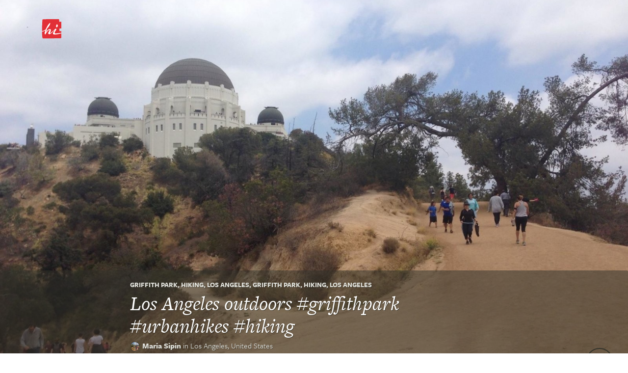

--- FILE ---
content_type: text/html
request_url: https://hitotoki.org/moments/wl4totdv
body_size: 20702
content:
  <!DOCTYPE html>
<html>
    <head>
          <meta content="text/html; charset=utf-8" http-equiv="Content-Type" />
  <meta content="en-us" http-equiv="Content-Language" />

      <script type="text/javascript">var _sf_startpt=(new Date()).getTime()</script>
  
      <meta content='width=device-width, initial-scale=1.0, maximum-scale=1.0, user-scalable=no, minimal-ui' name='viewport'>
  
    <head prefix="og: http://ogp.me/ns# fb: http://ogp.me/ns/fb# narrativemapping: http://ogp.me/ns/fb/hitotoki#">
  <meta property="fb:app_id" content="475799045785748" />
  <meta property="fb:admins" content="623382" />
  <meta property="og:type" content="narrativemapping:moment" />
  <meta property="og:url" content="https://hitotoki.org/moments/wl4totdv" />
  <meta property="og:title" content="Los Angeles outdoors #griffithpark #urbanhikes #hiking" />
  <meta name="author" content="Maria Sipin" />
  <meta property="place:location:latitude"  content="34.117494151028" />
  <meta property="place:location:longitude" content="-118.29897352505" />
  <meta property="narrativemapping:city" content="Los Angeles" />
  <meta property="narrativemapping:country" content="United States" />
  <meta property="narrativemapping:text" content="Los Angeles outdoors #griffithpark #urbanhikes #hiking" />
      <meta property="og:description" content="A moment by Maria Sipin in Los Angeles, United States" />
    <meta property="narrativemapping:story" content="A moment by Maria Sipin in Los Angeles, United States" />
        <meta property="og:image" content="https://hitotoki.org/i.hitotoki.org/media/images/large/55622abe7480b4f77f8b462d.jpg" />
    <meta property="narrativemapping:photo:url" content="https://hitotoki.org/i.hitotoki.org/media/images/large/55622abe7480b4f77f8b462d.jpg" />
    <!-- Twitter -->
  <meta name="twitter:domain" content="hi.co">
      <meta name="twitter:card" content="summary_large_image">
    <meta name="twitter:image" content="https://hitotoki.org/i.hitotoki.org/media/images/large/55622abe7480b4f77f8b462d.jpg">
    <meta name="twitter:site" content="@sayhi">
  <meta name="twitter:title" content="Los Angeles outdoors #griffithpark #urbanhikes #hiking">
      <meta name="twitter:description" content="A moment by Maria Sipin in Los Angeles, United States">
  
  <link rel="apple-touch-icon" href="../bundles/hitomain/images/apple-touch-icon-57x57-v=1475304932.png" />
  <link rel="apple-touch-icon" sizes="72x72" href="../bundles/hitomain/images/apple-touch-icon-72x72-v=1475304932.png" />
  <link rel="apple-touch-icon" sizes="114x114" href="../bundles/hitomain/images/apple-touch-icon-114x114-v=1475304932.png" />
  <link rel="icon" type="image/x-icon" href="../bundles/hitomain/images/favicon-v=1475304932.png" />

  <title>Los Angeles outdoors #griffithpark #urbanhikes #hiking – Los Angeles, United States — A Hi Moment </title>
              <link rel="stylesheet" href="../css/3719091-v=1475304932.css" />
      
  <link rel="stylesheet" href="../bundles/hitomain/js/fancybox/jquery.fancybox.css" />

  
  <script src="http://cdn.ravenjs.com/1.1.11/jquery,native/raven.min.js"></script>
  <script>
      var options = {
          whitelistUrls: [
              /hi\.co/, /i\.hi\.co/, /sayhi\.co/, /sayhi\.dev/
          ]
      };
      
  </script>

  <link rel="stylesheet" href="https://use.typekit.net/mkp3ksc.css">
  <script type="text/javascript">try{Typekit.load();}catch(e){}</script>
    <script type="text/javascript">
    window._gaq = {
      push: function(){},
      _createAsyncTracker: function(){},
      _getAsyncTracker: function(){}
    }
  </script>
      </head>
    <body class="      landscape-moment fullbleed
  " data-route="">
        <div class="off-canvas-wrap">
  <div class="inner-wrap">
          <aside class="left-off-canvas-menu">
      <nav>
        <ul>
                  <li><a href="#" onclick='$(".exit-off-canvas").click();return false;' rel="auth" class="auth_delay">Sign In / Sign Up</a></li>
                </ul>
                <ul>
          <li><a href="/">Home</a></li>
          <li><a href="../editors_picks.html">Editors' picks</a></li>
          <li><a href="../extended.html">All the stories</a></li>
        </ul>
        <ul>
          <li><a href="../login.html">Welcome committee</a></li>
          <li><a href="../about.html">About Hi</a></li>
          <li><a href="mailto:feedback@hi.co">feedback@hi.co</a></li>
                  </ul>
      </nav>
      <h3>Capture. Write. Publish.</h3>
      <h3>1,994,637 words<br /> 3,431 cities</h3>
    </aside>
    <a class="exit-off-canvas"></a>




      <div class="container header-container-mobile">
        <div class="row">
          <header>
            <div class="large-6 medium-7 small-6 columns logo">
              <h1>                <a class="left-off-canvas-toggle asleep" href="#">
                  <svg alt="Home" version="1.1" id="Layer_3" xmlns="http://www.w3.org/2000/svg" xmlns:xlink="http://www.w3.org/1999/xlink" x="0px" y="0px"
                     width="40px" height="40px" viewBox="0 0 43 43" enable-background="new 0 0 43 43" xml:space="preserve">
                  <g>
                    <path class="background" fill="#FF0000" d="M1.769,0.671c-0.686,0.7-1.771,34.654-0.128,39.926c0.584,1.878,1.245,1.719,1.964,1.725
      c0.72,0.005,36.007-0.368,37.469-0.44c1.555-0.076,2.321-1.021,2.516-3.294c0.097-1.134-0.069-12.161-0.204-12.325
      c-0.134-0.166-2.698,0.159-3.418,0.243c-0.721,0.084-1.16-1.179-1.155-1.807c0.005-0.63-0.164-2.071-0.159-2.699
      c0.005-0.63,0.439-1.437,1.16-1.512c0.701-0.075,3.707,0.16,3.883-0.13c0.176-0.292,0.013-12.528,0.02-13.427
      c0.007-0.899-0.799-1.355-1.608-1.361c-0.81-0.006-2.251,0.432-2.251,0.432s-1.438-0.011-1.429-1.27
      c0.01-1.258-0.329-3.959-0.329-3.959s-0.175-0.721-0.984-0.727C36.305,0.039,2.661-0.239,1.769,0.671z"/>
    <path class="foreground" fill="#FFFFFF" d="M16.926,33.116c-1.678-0.013-3.272-1.749-2.785-2.764c0.444-0.928,4.122-6.668,2.953-6.677
      c-4.23-0.033-8.743,9.599-9.014,9.777c-0.271,0.177-1.662-0.238-1.478-0.822c0.391-1.236-0.347-1.576-0.347-1.576
      c0.007-0.898,2.076-6.817,2.076-6.817c-1.495,1.518-5.697,3.081-7.657,3.186c-1.395,0.074-0.191-1.155-0.191-1.155
      s3.876-0.038,8.312-3.87c0,0,5.074-11.613,9.281-14.092c1.254-0.739,0.779,3.918-3.125,8.743c-0.51,0.631-1.816,2.234-3.084,3.483
      l-2.399,7.985c0,0,3.709-6.807,8.685-6.767c3.147,0.023,1.396,5.585,0.299,7.825c-1.097,2.239,0.665,1.023,1.345,0.55
      c2.486-1.735,9.823-8.602,10.095-8.96c0.272-0.357,2.116-0.298,2.378,0.604c0.263,0.901-3.917,6.534-3.927,7.838
      c-0.011,1.304,0.929,1.896,2.143,1.905c1.214,0.009,12.603-1.605,13.149-1.652c0.473-0.042,0.541,0.917,0,1.081
      c-0.688,0.21-10.379,2.84-15.415,2.802c-1.349-0.011-3.683-0.568-3.67-2.231c0.008-1.08,3.516-6.919,3.472-7.078
      c-0.043-0.157-0.133-0.169-0.291-0.113C27.574,24.375,19.488,33.136,16.926,33.116z"/>
    <path class="foreground" fill="#FFFFFF" d="M31.606,14.524c0.012-1.482,1.284-3.227,1.914-3.222s1.82,1.408,1.863,3.252
      c0.034,1.438-1.87,3.447-2.454,3.354c-0.583-0.095-1.26,0.125-1.337-1.539C31.516,14.704,31.606,14.524,31.606,14.524z"/>
                  </g>
                  </svg>
                </a>
              </h1>
                          </div>
                          <div class="large-6 medium-7 small-6 columns show-for-small-only" style="
                position: relative;
                width: auto;
                top: -18px;
                float: right;
                padding: 0;
                margin: 0;
                height: 0px;
                ">
                <a href="../login.html" class="button shock" style="font-size: 1.4em;display: inline;float: right;font-size: 1.4em; display: inline; float: right; margin-right: 15px; margin-top: 25px;">Join</a>
              </div>
                        <div class="large-6 medium-5 hide-for-small columns sketchme">
              <nav>
              <ul>
                                <li class="login_action asleep">
                  <a href="#" rel="auth" class="button shock" style="font-size: 1.8em;">Join</a>
                </li>
                              </ul>
              </nav>
            </div>
          </header>
        </div>
      </div>

  
  <div id="alertsContainer">
    <div class="container alerts">
      <div class="row">
                  </div>
  </div>
    </div>

  
    <div id="landscape_moment" class="photo_moment">
    <div class="head_wrap">
      <div class="rip_mob">
        <img src="../bundles/hitomain/images/horiz_fill_trans-v=1475304932.png" />
      </div>
      <a data-href="/i.hitotoki.org/media/images/cover/55622abe7480b4f77f8b462d.jpg" class="fancybox"  data-iwidth="1706" data-iheight="1280"><div class="desktop_image fadein fadein-half" style="background-image: url('/i.hitotoki.org/media/images/cover/55622abe7480b4f77f8b462d.jpg');"></div></a>
            <div class="container">
          <div class="moment_head">
  <img src="../bundles/hitomain/images/horiz_fill_trans.png" class="rip" />
  <div class="row">
    <div class="large-8 large-offset-2 medium-8 medium-offset-2 columns fadein fadein-delay-quarter fadein-half">
              
            <h2 class="topic_list">
      <div class="topic_list_wrap" style="display: inline-block;">
      <a href="../topics/griffith-park.html" class="topic_name">Griffith Park</a>, <a href="../topics/hiking.html" class="topic_name">Hiking</a>, <a href="../topics/los-angeles.html" class="topic_name">Los Angeles</a>, <a href="../topics/griffith-park.html" class="topic_name">Griffith Park</a>, <a href="../topics/hiking.html" class="topic_name">Hiking</a>, <a href="../topics/los-angeles.html" class="topic_name">Los Angeles</a>      </div>
          </h2>
    


    <h1 class="moment_text tiny">Los Angeles outdoors #griffithpark #urbanhikes #hiking</h1>

    <div class="header_profile">
      <a href="../people/ahealthydesign.html">
      <img class="avatar" width="20" src="/i.hitotoki.org/media/images/tiny/530b2afdc19cc247718b9257.jpg">
      </a>
      <div class="name">
        <a href="../people/ahealthydesign.html" class="username inline"><strong>Maria Sipin</strong></a> in <a href="../places/united_states/los_angeles.html" class="place-link inline">Los Angeles,&nbsp;<span>United States</span></a>       </div>
    </div>

    <h3 class="moment_date"
        data-month = "5"
        data-day   = "24"
        data-year  = "2015"
        data-hour  = "12"
        data-min   = "47"
        data-ampm  = "pm"
        data-gmt   = "+0000"
        data-stamp = "1432471630"
        data-iso   = "Sun, 24 May 2015 12:47:10 +0000"
    >May 24th, 2015, 12pm</h3>

    
              <h4>It was 20°C with overcast. The wind was calm.</h4>
            </div>
  </div>
</div>
      </div>

            <div class="map_icon" data-map="https://maps.google.com/maps/api/staticmap?center=34.142494151028%2C-118.29897352505&zoom=11&maptype=roadmap&format=png&size=300x300&scale=2&style=element:labels.text.fill%7Ccolor:0x6e6f62&style=feature:water%7Celement:geometry.fill%7Ccolor:0x61dbee&style=feature:landscape%7Celement:geometry.fill%7Ccolor:0xf7f6f0&style=feature:administrative.locality%7Celement:labels.text.fill%7Ccolor:0x6e6f62&style=feature:road%7Celement:geometry%7Cvisibility:simplified&style=feature:road%7Celement:geometry%7Ccolor:0xffffff&style=feature:road%7Celement:labels.text.stroke%7Ccolor:0xffffff&style=feature:road%7Celement:labels.icon%7Csaturation:-88%7Chue:0xaaff00%7Cgamma:1.42&style=feature:road%7Celement:labels.text.fill%7Ccolor:0xabaaa7&style=feature:poi.park%7Celement:geometry%7Cvisibility:simplified%7Ccolor:0xa6e3c8&style=feature:poi.school%7Celement:geometry.fill%7Cvisibility:off%7Ccolor:0xffa5a4&style=feature:poi.medical%7Celement:geometry.fill%7Ccolor:0xdddfd3%7Cvisibility:on%7Cgamma:1.31&style=feature:poi.place_of_worship%7Celement:labels.icon%7Cgamma:1.45&style=feature:poi.park%7Celement:labels.icon%7Cgamma:1.28&style=feature:poi.business%7Celement:geometry.fill%7Ccolor:0xdddfd3%7Cgamma:1.31&sensor=false"></div>
      <div class="map_icon_close">
        <svg version="1.1" xmlns="http://www.w3.org/2000/svg" xmlns:xlink="http://www.w3.org/1999/xlink" x="0px" y="0px" width="31px"
           height="31px" viewBox="0 0 31 31" enable-background="new 0 0 31 31" xml:space="preserve">
        <g id="Default" display="none">
          <circle display="inline" fill="#E9E9E2" cx="15.5" cy="15.5" r="15.5"/>
        </g>
        <g id="Layer_2" display="none">
          <g display="inline">
            <path fill="#33322B" d="M13.861,22.898c-0.613-1.106-1.084-1.921-1.413-2.44l-0.524-0.82l-0.396-0.604
              c-0.863-1.344-1.762-2.453-2.698-3.33c0.533-0.441,1.032-0.662,1.492-0.662c0.567,0,1.07,0.208,1.511,0.623
              c0.442,0.416,0.999,1.206,1.67,2.371c0.765-2.483,1.736-4.837,2.915-7.064c0.652-1.212,1.233-2.027,1.744-2.445
              c0.511-0.418,1.188-0.628,2.031-0.628c0.447,0,1,0.069,1.66,0.208c-1.693,1.364-3.048,2.984-4.062,4.862
              C16.779,14.845,15.468,18.154,13.861,22.898z"/>
          </g>
        </g>
        <g class="layer_2_copy">
          <g>
            <path fill="#FFFFFF" d="M21.191,19.952l-1.245,1.246L15.5,16.753l-4.446,4.445l-1.246-1.246l4.446-4.446l-4.446-4.445l1.246-1.246
              l4.446,4.446l4.446-4.446l1.245,1.246l-4.445,4.445L21.191,19.952z"/>
          </g>
        </g>
        <g id="Add" display="none">
          <circle display="inline" fill="#33332B" cx="15.5" cy="15.5" r="15.5"/>
        </g>
        <g id="Layer_2_copy_2" display="none">
          <g display="inline">
            <path fill="#FFFFFF" d="M22.423,14.512v1.989h-5.927v5.929h-1.99v-5.929H8.578v-1.989h5.928V8.583h1.99v5.929H22.423z"/>
          </g>
        </g>
        </svg>
      </div>
          </div>
      <div class="container" id="moment">
    <div class="row">
      <div class="large-8 large-offset-2 medium-8 medium-offset-2 columns">
                    <div class="tell_me_more">
          <button rel="auth" id="tell_me_more_button" class="tell_me_more_button btn asleep " href="/moments/wl4totdv/requestExtend" data-track-sketch-id="wl4totdv">Tell me more</button>
        <br/>
    <div id="tell_me_more_message">
      
      <br/>
          </div>
  </div>
                                        <div class="thank_you_form">
      <div id="thank_you_message"></div>
      <form id="sketch_thanks_form" name="sketch_thanks_form" action="../login.html" method="post"   data-track-sketch-id="wl4totdv" rel="auth">
          <input type="text" id="form_comment" name="form[comment]" placeholder="Enjoy this? Write a one line, private note of thanks." class="asleep" />
          <input type="hidden" id="form__token" name="form[_token]" value="FJhk0OHyEgb31vid8pagtgDyC8c1QLaFTyxPVTQs9P8" />
          <button id="thank_you_button" class="thank_you_button btn asleep" disabled="disabled">Thanks</button>
      </form>
    </div>
    <div class="thank_you" style="display:none;">
      <div class="subscription hidden">
          <button data-sub-type="user" data-username="ahealthydesign" class="subscription_button btn asleep" data-state="unsubscribed" disabled="disabled">Subscribe</button>
          <p class="hint">Liked that moment?<br /> Subscribe to Maria and get their extensions as they publish them.</p>
      </div>
      <div class="thanked"><span class="message"><br /></span></div>
    </div>
  

              </div>
    </div>

    <div class="row">
      <div class="large-8 large-offset-2 medium-8 medium-offset-2 columns meta">
        <div class="sharethis">
	<h4>Share this moment</h4>
	<a href="https://twitter.com/intent/tweet?text=Los%20Angeles%20outdoors%20#griffithpark%20%23urbanhikes%20%23hiking+in+Los%20Angeles+/moments/wl4totdv+via+%40sayhi" class="twittershare"><svg version="1.1" id="Layer_1" xmlns="http://www.w3.org/2000/svg" xmlns:xlink="http://www.w3.org/1999/xlink" x="0px" y="0px" width="35px" height="35px" viewBox="0 0 35 35" enable-background="new 0 0 35 35" xml:space="preserve">
    <g id="layer1" transform="translate(-282.32053,-396.30734)">
        <path id="path5" fill="#FFFFFF" d="M313.532,405.922c-0.936,0.415-1.94,0.694-2.994,0.821c1.076-0.646,1.903-1.668,2.292-2.885
            c-1.009,0.598-2.123,1.032-3.312,1.266c-0.951-1.014-2.308-1.647-3.809-1.647c-2.88,0-5.215,2.335-5.215,5.216
            c0,0.408,0.046,0.807,0.134,1.188c-4.335-0.217-8.178-2.293-10.751-5.449c-0.448,0.77-0.706,1.666-0.706,2.622
            c0,1.809,0.92,3.406,2.32,4.341c-0.854-0.028-1.659-0.261-2.362-0.652c0,0.021,0,0.043,0,0.065c0,2.527,1.798,4.636,4.184,5.115c-0.437,0.12-0.898,0.183-1.374,0.183c-0.336,0-0.663-0.033-0.981-0.093c0.664,2.072,2.59,3.58,4.872,3.622
            c-1.785,1.398-4.034,2.232-6.478,2.232c-0.421,0-0.836-0.023-1.244-0.073c2.308,1.481,5.05,2.345,7.995,2.345
            c9.594,0,14.84-7.947,14.84-14.841c0-0.227-0.005-0.452-0.016-0.675C311.949,407.886,312.834,406.967,313.532,405.922
            L313.532,405.922z"/>
    </g>
    </svg></a>

	<a href="https://www.facebook.com/sharer/sharer.php?u=/moments/wl4totdv" target="_blank" class="facebookshare"><svg version="1.1" id="Layer_1" xmlns="http://www.w3.org/2000/svg" xmlns:xlink="http://www.w3.org/1999/xlink" x="0px" y="0px"width="35px" height="35px" viewBox="0 0 35 35" enable-background="new 0 0 35 35" xml:space="preserve">
        <g>
            <path fill="#FFFFFF" d="M30.424,9.287c-0.988-0.215-2.149-0.344-3.01-0.344c-2.063,0-2.365,0.903-2.365,2.494v2.623h5.332L30.08,18.23h-5.031V35h-5.246V18.23H16.45V14.06h3.353v-2.924c0-4.343,2.021-6.493,6.666-6.493c1.634,0,3.139,0.215,4.515,0.602L30.424,9.287z"/>
        </g>
    </svg></a>
</div>
        <div class="momentby">
  <a href="../people/ahealthydesign.html">
    <img class="avatar" width="50" src="/i.hitotoki.org/media/images/tiny/530b2afdc19cc247718b9257.jpg">
    <span class="author">Maria Sipin</span>
  </a>
  <p class="bio">      Local explorer.
  </p>
        <div class="subscription">
          <button rel="auth" data-sub-type="user" data-username="ahealthydesign" class="subscription_button btn inactive asleep" data-state="unsubscribed" disabled="disabled">Subscribe</button>
      </div>
  </div>
<div class="sketch_meta_actions">
</div>
      </div>
    </div>
  </div>
</div>

  <div class="filed_under topic_list row">
    <h3 class="title columns">Filed Under</h3>
    <div class="filed_under_container">
          <div class="
            large-4 medium-4 columns
            ">
        <a href="../topics/griffith-park.html">
          <div class="topic_block" style="background-color: #f2f2ed; background-image:url('/i.hitotoki.org/media/images/large/55622abe7480b4f77f8b462d.jpg')">
            <div class="topic_data">
              <span class="name">Griffith Park</span>
              <span class="stats">1 writers and 12 words</span>
              <!--button id="subscription_toggle" class="btn">Subscribe</button-->
            </div>
          </div>
        </a>
      </div>
          <div class="
            large-4 medium-4 columns
            ">
        <a href="../topics/hiking.html">
          <div class="topic_block" style="background-color: #f2f2ed; background-image:url('/i.hitotoki.org/media/images/large/527d20b0409a6e4c794a9a13.jpg')">
            <div class="topic_data">
              <span class="name">Hiking</span>
              <span class="stats">32 writers and 9,534 words</span>
              <!--button id="subscription_toggle" class="btn">Subscribe</button-->
            </div>
          </div>
        </a>
      </div>
          <div class="
            large-4 medium-4 columns
            ">
        <a href="../topics/los-angeles.html">
          <div class="topic_block" style="background-color: #f2f2ed; background-image:url('/i.hitotoki.org/media/images/large/545eca0a13f4b389618b46f3.jpg')">
            <div class="topic_data">
              <span class="name">Los Angeles</span>
              <span class="stats">5 writers and 1,559 words</span>
              <!--button id="subscription_toggle" class="btn">Subscribe</button-->
            </div>
          </div>
        </a>
      </div>
      </div>
  </div>


  <div class="container tornbg">
    <div class="row moment_list">
      <h3 class="title columns"><a href="../places/united_states/los_angeles.html">Other moments in Los Angeles</a></h3>
      <div class="columns">
        <ul class="large-block-grid-3 medium-block-grid-2 small-block-grid-1 moment_list_new_container">
                      <li class="moment_preview" id="moment-0">
                <a rel="0" href="nd1f4f0n.html">

                  <div class="moment_image lazy" data-original="/i.hitotoki.org/media/images/medium/57d0a24213f4b359638b4b2a.jpg" style="background-image: none;"></div>

                  <div class="moment_content">
                                        <h3>los Angeles,&nbsp;gratitude,&nbsp;Growing Up</h3>
                                        <p class="moment_text">Happy (belated) birthday, L.A.</p>
                    <div class="author">Donovan Bui</div>
                    <div class="location">in Los Angeles,&nbsp;<span>United States</span></div>
                  </div>
                </a>
              </li>
                      <li class="moment_preview" id="moment-1">
                <a rel="1" href="ep4inire.html">

                  <div class="moment_image lazy"  style="background-image: url('../bundles/hitomain/images/imageplace-v=1475304932.png');"></div>

                  <div class="moment_content">
                                        <h3></h3>
                                        <p class="moment_text">Job Corps</p>
                    <div class="author">Anthony Briones</div>
                    <div class="location">in Los Angeles,&nbsp;<span>United States</span></div>
                  </div>
                </a>
              </li>
                      <li class="moment_preview" id="moment-2">
                <a rel="2" href="3ortztl3.html">

                  <div class="moment_image lazy"  style="background-image: url('../bundles/hitomain/images/imageplace-v=1475304932.png');"></div>

                  <div class="moment_content">
                                        <h3></h3>
                                        <p class="moment_text">SCHARP</p>
                    <div class="author">Anthony Briones</div>
                    <div class="location">in Los Angeles,&nbsp;<span>United States</span></div>
                  </div>
                </a>
              </li>
                      <li class="moment_preview" id="moment-3">
                <a rel="3" href="20gh4h59.html">

                  <div class="moment_image lazy"  style="background-image: url('../bundles/hitomain/images/imageplace-v=1475304932.png');"></div>

                  <div class="moment_content">
                                        <h3></h3>
                                        <p class="moment_text">Homeless Identity</p>
                    <div class="author">Anthony Briones</div>
                    <div class="location">in Los Angeles,&nbsp;<span>United States</span></div>
                  </div>
                </a>
              </li>
                      <li class="moment_preview" id="moment-4">
                <a rel="4" href="84eu5uko.html">

                  <div class="moment_image lazy" data-original="/i.hitotoki.org/media/images/medium/57e498597480b4264d8b45d5.jpg" style="background-image: none;"></div>

                  <div class="moment_content">
                                        <h3></h3>
                                        <p class="moment_text">Share</p>
                    <div class="author">Anthony Briones</div>
                    <div class="location">in Los Angeles,&nbsp;<span>United States</span></div>
                  </div>
                </a>
              </li>
                      <li class="moment_preview" id="moment-5">
                <a rel="5" href="ygvululy.html">

                  <div class="moment_image lazy"  style="background-image: url('../bundles/hitomain/images/imageplace-v=1475304932.png');"></div>

                  <div class="moment_content">
                                        <h3></h3>
                                        <p class="moment_text">Planet Fitness Downtown L.A.</p>
                    <div class="author">Anthony Briones</div>
                    <div class="location">in Los Angeles,&nbsp;<span>United States</span></div>
                  </div>
                </a>
              </li>
                      <li class="moment_preview" id="moment-6">
                <a rel="6" href="5lei3in4.html">

                  <div class="moment_image lazy"  style="background-image: url('../bundles/hitomain/images/imageplace-v=1475304932.png');"></div>

                  <div class="moment_content">
                                        <h3></h3>
                                        <p class="moment_text">California Science Center Blogging</p>
                    <div class="author">Anthony Briones</div>
                    <div class="location">in Los Angeles,&nbsp;<span>United States</span></div>
                  </div>
                </a>
              </li>
                      <li class="moment_preview" id="moment-7">
                <a rel="7" href="l0et4t9q.html">

                  <div class="moment_image lazy"  style="background-image: url('../bundles/hitomain/images/imageplace-v=1475304932.png');"></div>

                  <div class="moment_content">
                                        <h3></h3>
                                        <p class="moment_text">Mac Arthur Park Crypto Jew Worship.</p>
                    <div class="author">Anthony Briones</div>
                    <div class="location">in Los Angeles,&nbsp;<span>United States</span></div>
                  </div>
                </a>
              </li>
                      <li class="moment_preview" id="moment-8">
                <a rel="8" href="38vt9t4n.html">

                  <div class="moment_image lazy" data-original="/i.hitotoki.org/media/images/medium/57c8b94f7480b446388b4b8a.jpg" style="background-image: none;"></div>

                  <div class="moment_content">
                                        <h3>A day in the life</h3>
                                        <p class="moment_text">The days of the week always feel different. Sometimes, Thursdays feel like Fridays, and Sundays are too short.</p>
                    <div class="author">Julie Ye</div>
                    <div class="location">in West Hollywood,&nbsp;<span>United States</span></div>
                  </div>
                </a>
              </li>
                </ul>
      </div>
              <div class="ias_trigger columns">
          <a class="large-4 medium-4 large-centered medium-centered columns btn" href="../places/united_states/los_angeles.html">Explore Los Angeles</a>
        </div>
          </div>
  </div>



        <footer>
        <div class="row">
          <div class="large-12 columns">
            <ul><li><a href="../about.html">About Hi / Contact</a></li><li><a href="../about/privacy.html">Privacy Policy</a></li><li><a href="../about/terms.html">Terms of Service</a></li></ul>
            <p>© 2013–2016 Moments Management Corp.<br /> Managing your moments, so you don't have to.</p>

            <div class="colab">
            <h4>Proudly in collaboration with</h4>
            <a href="http://rackspace.com" target="_new">
            <svg version="1.1" xmlns="http://www.w3.org/2000/svg" xmlns:xlink="http://www.w3.org/1999/xlink" x="0px" y="0px"
               width="50px" height="14.862px" viewBox="161.679 50.76 50 14.862" enable-background="new 161.679 50.76 50 14.862"
               xml:space="preserve" id="rackspace">
            <g id="Foreground">
                <path fill="#FFFFFF" d="M185.262,50.792c-0.019,0-0.034,0.013-0.038,0.031l-0.358,1.869c-0.002,0.011,0.001,0.023,0.008,0.032
                  s0.018,0.014,0.029,0.014h1.114c0.018,0,0.034-0.013,0.038-0.031l0.059-0.294c0.002-0.011-0.001-0.023-0.008-0.032
                  c-0.007-0.009-0.018-0.014-0.029-0.014c0,0-0.612,0-0.693,0c0.014-0.071,0.076-0.398,0.085-0.448c0.057,0,0.625,0,0.625,0
                  c0.019,0,0.034-0.014,0.038-0.032l0.053-0.294c0-0.002,0.001-0.004,0.001-0.007c0-0.009-0.003-0.018-0.009-0.024
                  c-0.007-0.009-0.019-0.014-0.03-0.014c0,0-0.527,0-0.607,0c0.013-0.068,0.063-0.336,0.073-0.384c0.058,0,0.7,0,0.7,0
                  c0.019,0,0.034-0.013,0.038-0.032l0.051-0.294c0-0.002,0-0.004,0-0.007c0-0.009-0.003-0.018-0.009-0.024
                  c-0.008-0.009-0.018-0.014-0.029-0.014L185.262,50.792L185.262,50.792z"/>
                <path fill="#FFFFFF" d="M175.747,51.163h-0.086l-0.095,0.494h0.087c0.124,0,0.233-0.04,0.3-0.107
                  c0.049-0.05,0.073-0.113,0.073-0.187v-0.007C176.023,51.223,175.938,51.163,175.747,51.163z M175.31,50.792h0.316
                  c0.3,0,0.857,0,0.867,0.522v0.016c0,0.185-0.062,0.345-0.18,0.465c-0.147,0.15-0.373,0.233-0.636,0.233h-0.186l-0.13,0.678
                  c-0.003,0.019-0.019,0.031-0.038,0.031h-0.375c-0.011,0-0.022-0.005-0.029-0.014c-0.007-0.008-0.01-0.021-0.008-0.031l0.361-1.869
                  C175.276,50.805,175.292,50.792,175.31,50.792z"/>
                <path fill="#FFFFFF" d="M177.173,51.976c0.003,0.205,0.102,0.423,0.364,0.423c0.133,0,0.253-0.053,0.356-0.158
                  c0.182-0.186,0.259-0.48,0.255-0.689c-0.003-0.204-0.103-0.42-0.37-0.42c-0.136,0-0.256,0.053-0.358,0.156
                  C177.265,51.446,177.168,51.716,177.173,51.976z M176.993,51.122c0.205-0.24,0.471-0.362,0.791-0.362
                  c0.519,0,0.823,0.303,0.833,0.831c0.006,0.317-0.103,0.62-0.307,0.854c-0.188,0.214-0.47,0.326-0.815,0.326
                  c-0.463,0-0.781-0.327-0.79-0.814C176.699,51.647,176.801,51.351,176.993,51.122z"/>
                <path fill="#FFFFFF" d="M181.14,50.792c-0.015,0-0.029,0.009-0.035,0.023c0,0-0.467,1.055-0.57,1.289
                  c-0.006-0.251-0.032-1.274-0.032-1.274c0-0.021-0.017-0.037-0.039-0.037h-0.503c-0.015,0-0.029,0.009-0.035,0.023
                  c0,0-0.439,1.059-0.535,1.29c-0.015-0.247-0.075-1.277-0.075-1.277c-0.001-0.021-0.018-0.036-0.038-0.036h-0.375
                  c-0.011,0-0.021,0.004-0.028,0.012c-0.007,0.008-0.011,0.019-0.01,0.029l0.154,1.869c0.001,0.02,0.018,0.035,0.038,0.035h0.463
                  c0.015,0,0.029-0.009,0.035-0.023c0,0,0.465-1.103,0.567-1.345c0.008,0.258,0.042,1.331,0.042,1.331
                  c0,0.021,0.018,0.037,0.039,0.037h0.468c0.015,0,0.029-0.009,0.035-0.022l0.856-1.869c0.005-0.012,0.004-0.026-0.003-0.037
                  c-0.007-0.011-0.019-0.018-0.032-0.018H181.14z"/>
                <path fill="#FFFFFF" d="M181.918,50.792c-0.019,0-0.034,0.013-0.038,0.031l-0.358,1.869c-0.002,0.011,0.001,0.023,0.008,0.032
                  c0.007,0.009,0.018,0.014,0.03,0.014h1.114c0.019,0,0.034-0.013,0.038-0.031l0.058-0.294c0.002-0.011,0-0.023-0.008-0.032
                  c-0.007-0.009-0.018-0.014-0.03-0.014c0,0-0.611,0-0.693,0c0.014-0.071,0.076-0.398,0.085-0.448c0.057,0,0.625,0,0.625,0
                  c0.019,0,0.034-0.014,0.038-0.032l0.053-0.294c0-0.002,0-0.004,0-0.007c0-0.009-0.003-0.018-0.009-0.024
                  c-0.007-0.009-0.018-0.014-0.029-0.014c0,0-0.527,0-0.607,0c0.013-0.068,0.064-0.336,0.073-0.384c0.058,0,0.7,0,0.7,0
                  c0.019,0,0.035-0.013,0.038-0.032l0.051-0.294c0-0.002,0-0.004,0-0.007c0-0.009-0.003-0.018-0.009-0.024
                  c-0.007-0.009-0.018-0.014-0.029-0.014L181.918,50.792L181.918,50.792z"/>
                <path fill="#FFFFFF" d="M183.985,51.163h-0.124l-0.08,0.427h0.09c0.089,0,0.252-0.014,0.34-0.103
                  c0.041-0.041,0.061-0.094,0.061-0.16v-0.006C184.27,51.174,184.162,51.163,183.985,51.163z M183.96,50.792
                  c0.343,0,0.77,0,0.779,0.479v0.013c0,0.142-0.045,0.264-0.133,0.355c-0.074,0.077-0.177,0.129-0.296,0.153
                  c0.04,0.034,0.069,0.083,0.085,0.145l0.194,0.752c0.001,0.003,0.001,0.007,0.001,0.01c0,0.008-0.002,0.017-0.008,0.023
                  c-0.007,0.009-0.019,0.015-0.03,0.015h-0.394c-0.018,0-0.033-0.012-0.037-0.029l-0.1-0.439l-0.018-0.087
                  c-0.031-0.152-0.045-0.221-0.187-0.221h-0.11l-0.143,0.746c-0.004,0.018-0.02,0.031-0.038,0.031h-0.375
                  c-0.012,0-0.022-0.005-0.03-0.014c-0.007-0.009-0.01-0.021-0.008-0.032l0.355-1.87c0.003-0.018,0.02-0.031,0.038-0.031H183.96
                  L183.96,50.792z"/>
                <path fill="#FFFFFF" d="M187.278,51.163h-0.097l-0.229,1.204h0.128c0.238,0,0.421-0.063,0.544-0.188
                  c0.126-0.128,0.189-0.321,0.189-0.574v-0.029C187.81,51.317,187.609,51.163,187.278,51.163z M186.831,50.792h0.562
                  c0.326,0,0.875,0.109,0.89,0.835c0.003,0.185-0.029,0.533-0.287,0.796c-0.205,0.208-0.505,0.314-0.894,0.314h-0.629
                  c-0.012,0-0.022-0.005-0.029-0.014c-0.008-0.009-0.011-0.021-0.009-0.032l0.357-1.869
                  C186.797,50.805,186.812,50.792,186.831,50.792z"/>
                <path fill="#FFFFFF" d="M189.68,51.902h-0.089l-0.088,0.464h0.082c0.145,0,0.302-0.011,0.383-0.094
                  c0.041-0.041,0.061-0.099,0.061-0.174V52.09C190.025,51.955,189.928,51.902,189.68,51.902z M189.834,51.163h-0.1l-0.075,0.384
                  h0.101c0.099,0,0.23-0.015,0.301-0.087c0.035-0.036,0.052-0.082,0.052-0.141v-0.006C190.11,51.188,190.013,51.163,189.834,51.163z
                   M189.397,50.792h0.554c0.384,0,0.606,0.177,0.612,0.485v0.009c0,0.193-0.126,0.365-0.307,0.44
                  c0.139,0.064,0.22,0.202,0.224,0.395v0.014c0,0.153-0.048,0.28-0.144,0.376c-0.147,0.151-0.404,0.227-0.763,0.227h-0.532
                  c-0.012,0-0.022-0.005-0.03-0.014c-0.007-0.009-0.01-0.021-0.008-0.032l0.355-1.87C189.363,50.805,189.379,50.792,189.397,50.792z
                  "/>
                <path fill="#FFFFFF" d="M192.152,50.792c-0.012,0-0.022,0.006-0.03,0.015c0,0-0.479,0.633-0.551,0.729
                  c-0.041-0.11-0.269-0.72-0.269-0.72c-0.006-0.015-0.021-0.025-0.036-0.025h-0.396c-0.013,0-0.025,0.006-0.032,0.017
                  c-0.004,0.006-0.006,0.014-0.006,0.021c0,0.005,0.001,0.01,0.003,0.015c0,0,0.446,1.063,0.456,1.084
                  c-0.005,0.022-0.146,0.763-0.146,0.763c-0.001,0.002-0.001,0.005-0.001,0.007c0,0.009,0.003,0.018,0.009,0.024
                  c0.007,0.009,0.018,0.014,0.029,0.014h0.375c0.019,0,0.034-0.013,0.038-0.031c0,0,0.143-0.746,0.146-0.765
                  c0.012-0.015,0.878-1.088,0.878-1.088c0.006-0.007,0.009-0.016,0.009-0.024c0-0.006-0.001-0.011-0.004-0.017
                  c-0.006-0.014-0.02-0.022-0.034-0.022H192.152L192.152,50.792z"/>

                    <path fill="#FFFFFF" d="M166.95,53.826c-0.199,0.419-0.12,0.764,0.177,0.769c0.297,0.005,0.699-0.331,0.898-0.75
                      c0.199-0.42,0.12-0.764-0.177-0.77C167.551,53.071,167.149,53.406,166.95,53.826z M169.369,52.311
                      c0.002,0.001,0.003,0.003,0.003,0.006c0,0.001,0,0.002,0,0.002c-0.177,0.503-0.471,1.075-0.763,1.509
                      c-0.614,0.912-1.496,1.487-1.969,1.285s-0.359-1.107,0.256-2.02c0.139-0.205,0.29-0.393,0.447-0.559
                      c0.001-0.001,0.002-0.003,0.002-0.005c0-0.004-0.003-0.007-0.007-0.007h-0.001c-0.193,0.027-0.389,0.065-0.586,0.115
                      c-0.002,0-0.003,0.001-0.004,0.002c-2.076,2.546-2.959,5.852-2.837,8.801v0.001c0,0.004-0.003,0.007-0.007,0.007
                      c0,0-0.002,0-0.003-0.001c-1.224-0.493-2.118-1.675-2.211-3.172l-0.001-0.018c-0.155-2.663,1.968-5.391,4.742-6.093
                      C167.504,51.894,168.52,51.966,169.369,52.311z"/>
                    <path fill="#FFFFFF" d="M168.584,59.494c-0.202,0.14-0.412,0.27-0.63,0.386c0,0.001-0.002,0.001-0.002,0.001
                      c-0.004,0-0.008-0.003-0.008-0.007c-0.041-0.639-0.178-1.259-0.417-1.774c-0.635-1.376-1.744-1.482-2.478-0.236
                      c-0.449,0.763-0.653,1.855-0.598,2.903c0,0.004,0.002,0.006,0.005,0.007c0.778,0.244,1.674,0.271,2.63,0.029
                      c2.771-0.706,4.889-3.431,4.735-6.091c-0.135-2.337-1.979-3.848-4.303-3.708c0,0-0.003,0.001-0.004,0.002
                      c-0.226,0.229-0.437,0.46-0.636,0.693c-0.001,0.001-0.001,0.003-0.001,0.004c0,0.003,0.003,0.007,0.007,0.007c0,0,0,0,0.001,0
                      c1.361-0.172,2.453,0.104,3.166,0.671c0.001,0.001,0.003,0.003,0.003,0.005c0,0.001,0,0.003-0.001,0.004
                      c-2.454,3.459-2.15,5.431-1.466,7.095c0,0.001,0,0.001,0,0.003C168.586,59.49,168.585,59.493,168.584,59.494z"/>
                      <path fill="#FFFFFF" d="M199.694,56.888c-0.378,0.378-0.662,1.089-0.662,1.655c0,0.497,0.185,0.806,0.504,0.806
                        c0.513,0,0.954-0.536,1.106-1.32c0.034-0.175,0.068-0.354,0.094-0.513c0.024-0.158,0.04-0.298,0.035-0.396
                        c-0.017-0.335-0.19-0.516-0.503-0.516C200.077,56.604,199.878,56.704,199.694,56.888z M200.217,60.387
                        c-0.001-0.002-0.002-0.004-0.001-0.006l0.116-0.593c0.002-0.009-0.003-0.016-0.011-0.018c-0.007-0.001-0.013,0.002-0.016,0.007
                        c-0.259,0.439-0.767,0.719-1.336,0.719c-0.937,0-1.359-0.831-1.359-1.662c-0.001-0.945,0.369-1.88,0.991-2.502
                        c0.521-0.521,1.193-0.796,1.944-0.796c0.571,0.003,0.994,0.168,1.259,0.489c0.393,0.475,0.36,1.188,0.263,1.707l-0.507,2.652
                        c-0.001,0.003-0.004,0.006-0.007,0.006h-1.332C200.221,60.39,200.218,60.389,200.217,60.387z"/>
                      <path fill="#FFFFFF" d="M191.475,55.536c0.579,0,1.007,0.126,1.213,0.243c0.003,0.001,0.004,0.004,0.003,0.007l-0.199,1.049
                        c-0.001,0.002-0.002,0.004-0.004,0.005s-0.004,0.001-0.007,0c-0.233-0.128-0.639-0.264-1.074-0.264
                        c-0.365,0-0.603,0.153-0.603,0.409c0,0.184,0.182,0.349,0.567,0.536c0.502,0.25,1.068,0.622,1.068,1.293
                        c0,0.438-0.146,0.805-0.434,1.09c-0.383,0.38-1.004,0.588-1.752,0.582c-0.574-0.01-1.155-0.159-1.446-0.369
                        c-0.002-0.002-0.003-0.004-0.003-0.007l0.2-1.055c0.001-0.002,0.003-0.004,0.005-0.005c0.002,0,0.004,0,0.006,0
                        c0.312,0.195,0.924,0.406,1.374,0.406c0.349,0,0.583-0.161,0.583-0.419c0-0.234-0.165-0.397-0.586-0.604
                        c-0.667-0.333-1.001-0.756-1.001-1.255C189.386,56.199,190.222,55.536,191.475,55.536z"/>
                      <path fill="#FFFFFF" d="M205.394,55.545c0.356,0,0.719,0.062,0.971,0.165c0.003,0.001,0.006,0.005,0.005,0.008l-0.216,1.13
                        c0,0.002-0.002,0.004-0.004,0.005c-0.002,0.001-0.004,0.001-0.006,0c-0.218-0.122-0.469-0.18-0.769-0.18
                        c-1.003,0-1.601,0.874-1.601,1.716c0,0.714,0.478,0.971,0.923,0.971c0.397,0,0.735-0.087,1.165-0.299
                        c0.002-0.001,0.006-0.001,0.008,0c0.002,0.002,0.003,0.004,0.003,0.007l-0.221,1.16c0,0.002-0.001,0.004-0.003,0.005
                        c-0.326,0.158-0.83,0.252-1.35,0.252c-1.217,0-2.001-0.763-2.001-1.943C202.299,56.834,203.629,55.545,205.394,55.545z"/>
                      <path fill="#FFFFFF" d="M183.655,55.545c0.356,0,0.719,0.062,0.971,0.165c0.003,0.001,0.005,0.005,0.004,0.008l-0.215,1.13
                        c-0.001,0.002-0.002,0.004-0.004,0.005c-0.002,0.001-0.004,0.001-0.006,0c-0.217-0.122-0.469-0.18-0.769-0.18
                        c-1.003,0-1.6,0.874-1.6,1.716c0,0.714,0.478,0.971,0.922,0.971c0.398,0,0.736-0.087,1.166-0.299
                        c0.002-0.001,0.005-0.001,0.007,0c0.002,0.002,0.003,0.004,0.003,0.007l-0.22,1.16c0,0.002-0.002,0.004-0.003,0.005
                        c-0.326,0.158-0.83,0.252-1.349,0.252c-1.217,0-2.001-0.763-2.001-1.943C180.56,56.834,181.891,55.545,183.655,55.545z"/>
                      <path fill="#FFFFFF" d="M176.105,55.526c0.083,0,0.186,0.009,0.261,0.022c0.002,0,0.003,0.001,0.005,0.003
                        c0,0.001,0.001,0.003,0,0.005l-0.271,1.365c0,0.002-0.001,0.003-0.003,0.004c-0.002,0.001-0.003,0.001-0.006,0.001
                        c-0.049-0.01-0.127-0.022-0.219-0.022c-0.956,0-1.329,0.935-1.474,1.708l-0.34,1.817c0,0.004-0.003,0.006-0.007,0.006h-1.394
                        c-0.002,0-0.004-0.001-0.005-0.003c-0.001-0.001-0.002-0.004-0.001-0.006l0.911-4.789c0-0.003,0.003-0.006,0.007-0.006h1.227
                        c0.002,0,0.003,0,0.005,0.002c0,0.001,0.001,0.003,0.001,0.004l-0.156,0.823c-0.001,0.005,0,0.013,0.007,0.016
                        c0.007,0.004,0.015,0.001,0.02-0.006C175.039,55.865,175.545,55.526,176.105,55.526z"/>
                      <path fill="#FFFFFF" d="M177.956,56.888c-0.378,0.378-0.662,1.089-0.662,1.655c0,0.497,0.184,0.806,0.504,0.806
                        c0.513,0,0.954-0.536,1.106-1.32c0.034-0.175,0.068-0.354,0.093-0.513c0.025-0.158,0.04-0.298,0.036-0.396
                        c-0.017-0.335-0.191-0.516-0.504-0.516C178.338,56.604,178.14,56.704,177.956,56.888z M178.479,60.387
                        c-0.001-0.002-0.002-0.004-0.001-0.006l0.117-0.593c0.001-0.009-0.003-0.016-0.012-0.018c-0.006-0.001-0.012,0.002-0.016,0.007
                        c-0.259,0.439-0.766,0.719-1.336,0.719c-0.936,0-1.359-0.831-1.36-1.662c0-0.945,0.371-1.88,0.992-2.502
                        c0.521-0.521,1.193-0.796,1.944-0.796c0.572,0.003,0.995,0.168,1.259,0.489c0.392,0.475,0.36,1.188,0.262,1.707l-0.507,2.652
                        c0,0.003-0.003,0.006-0.006,0.006h-1.331C178.481,60.39,178.479,60.389,178.479,60.387z"/>
                      <path fill="#FFFFFF" d="M194.769,59.428c0.739,0,1.282-1.051,1.282-1.978c0-0.224-0.053-0.768-0.568-0.768
                        c-0.524,0-0.968,0.598-1.14,1.504C194.284,58.497,194.12,59.428,194.769,59.428z M195.979,55.536
                        c0.932,0,1.537,0.707,1.537,1.808c0,1.155-0.555,2.339-1.555,2.872c-0.91,0.485-1.724,0.272-1.979-0.108
                        c0-0.001-0.001-0.001-0.001,0l-0.341,1.799c0,0.003-0.004,0.005-0.007,0.005h-1.395c-0.002,0-0.004-0.001-0.005-0.002
                        c-0.002-0.002-0.002-0.004-0.002-0.006l1.197-6.295c0.001-0.003,0.003-0.006,0.007-0.006l1.227,0.001
                        c0.002,0,0.004,0.001,0.005,0.003c0.002,0.001,0.002,0.004,0.002,0.006l-0.122,0.641c-0.002,0.007-0.001,0.016,0.006,0.019
                        s0.015,0,0.02-0.007l0.006-0.008C194.938,55.796,195.446,55.536,195.979,55.536z"/>
                      <path fill="#FFFFFF" d="M185.53,53.967h1.385c0.002,0,0.004,0.001,0.006,0.003c0.001,0.002,0.001,0.003,0.001,0.006
                        l-0.723,3.799c0,0.002,0.001,0.004,0.003,0.006c0.002,0.001,0.005,0,0.007-0.001l1.858-2.144
                        c0.001-0.001,0.003-0.002,0.005-0.002h1.519c0.003,0,0.006,0.001,0.007,0.004c0.001,0.001,0.001,0.002,0.001,0.003
                        s-0.001,0.003-0.002,0.004l-1.929,2.173l1.177,2.553c0.001,0.001,0.001,0.002,0.001,0.003s-0.001,0.003-0.002,0.004
                        c-0.001,0.002-0.004,0.003-0.006,0.003h-1.499c-0.003,0-0.005-0.002-0.007-0.004l-1.138-2.524
                        c-0.001-0.002-0.003-0.003-0.005-0.003c-0.003,0-0.004,0.002-0.005,0.004l-0.479,2.521c0,0.004-0.003,0.006-0.007,0.006h-1.385
                        c-0.002,0-0.004-0.001-0.005-0.002c-0.001-0.002-0.002-0.004-0.001-0.006l1.216-6.4
                        C185.524,53.969,185.527,53.967,185.53,53.967z"/>
                      <path fill="#FFFFFF" d="M209.205,56.966c0-0.245-0.203-0.399-0.507-0.399c-0.601,0-0.986,0.486-1.099,0.946l-0.004,0.017
                        c0,0-0.001,0,0,0.001l0,0h0.018c0.815,0.005,1.275-0.078,1.477-0.278C209.167,57.175,209.205,57.081,209.205,56.966z
                         M208.873,55.536c0.991,0,1.652,0.576,1.652,1.43c0,0.395-0.128,0.72-0.382,0.967c-0.464,0.452-1.336,0.66-2.67,0.628l-0.015,0
                        c-0.001,0-0.001,0-0.001,0c0,0,0,0,0,0l0.001,0.015c0.004,0.137,0.052,0.331,0.142,0.457c0.183,0.23,0.505,0.356,0.904,0.356
                        c0.585,0,1.092-0.142,1.642-0.459c0.003-0.001,0.006-0.001,0.008,0s0.003,0.004,0.003,0.007l-0.222,1.167
                        c-0.001,0.002-0.002,0.004-0.004,0.005c-0.671,0.341-1.457,0.378-1.766,0.378c-1.311,0-2.059-0.729-2.059-2.001
                        c0-0.734,0.27-1.469,0.738-2.017C207.361,55.867,208.081,55.536,208.873,55.536z"/>
                    <path fill="#FFFFFF" d="M210.532,59.895c-0.026,0.291,0.186,0.523,0.475,0.523c0.296,0,0.56-0.242,0.586-0.538
                      c0.026-0.291-0.186-0.523-0.475-0.523C210.822,59.357,210.559,59.598,210.532,59.895z M210.449,59.887
                      c0.03-0.339,0.33-0.614,0.669-0.614s0.589,0.275,0.559,0.614c-0.031,0.339-0.33,0.613-0.67,0.613
                      C210.668,60.5,210.418,60.226,210.449,59.887z M210.928,59.525c0.001-0.001,0.002-0.003,0.003-0.003h0.154l0.001,0
                      c0.04,0,0.065,0,0.086,0.002c0.026,0.002,0.047,0.006,0.068,0.014c0.078,0.026,0.122,0.087,0.122,0.167
                      c0,0.013-0.002,0.027-0.004,0.042c-0.019,0.097-0.079,0.176-0.192,0.207l0.099,0.291c0,0,0,0,0,0.001s0,0.001,0,0.001
                      c-0.001,0.001-0.001,0.001-0.001,0.001h-0.102c0,0-0.002-0.001-0.003-0.002l-0.094-0.277l-0.062,0.001h-0.002h-0.068
                      l-0.051,0.275c-0.001,0.001-0.002,0.002-0.002,0.002h-0.084c-0.001,0-0.002,0-0.003-0.001c0,0,0-0.001,0-0.002l0.052-0.277
                      v-0.004l0.042-0.218L210.928,59.525z M211.068,59.611h-0.067l-0.025,0.136l-0.025,0.135h0.066h0.008
                      c0.033,0,0.057-0.001,0.074-0.002c0.02-0.001,0.035-0.004,0.051-0.009c0.063-0.019,0.108-0.065,0.12-0.125
                      c0.011-0.059-0.016-0.105-0.072-0.124c-0.015-0.005-0.028-0.007-0.048-0.009c-0.018-0.001-0.04-0.001-0.073-0.002H211.068z"/>

                  <path fill="#FFFFFF" d="M188.444,65.092h-0.393c-0.002,0-0.004-0.001-0.006-0.003c-0.001-0.002-0.002-0.004-0.001-0.006
                    l0.45-2.371c0-0.003,0.003-0.006,0.007-0.006h0.393c0.003,0,0.005,0.001,0.006,0.003s0.002,0.004,0.001,0.006l-0.45,2.371
                    C188.45,65.089,188.448,65.092,188.444,65.092z"/>
                  <path fill="#FFFFFF" d="M201.996,65.092h-0.25c-0.002,0-0.004-0.001-0.006-0.003c-0.001-0.002-0.001-0.004-0.001-0.006
                    l0.182-0.951c0.009-0.057,0.013-0.133,0.008-0.187c-0.017-0.216-0.154-0.345-0.367-0.345c-0.245,0-0.474,0.23-0.532,0.537
                    l-0.176,0.948c-0.001,0.003-0.004,0.006-0.007,0.006h-0.25c-0.002,0-0.004-0.001-0.006-0.003
                    c-0.001-0.002-0.002-0.004-0.001-0.006l0.178-0.951c0.011-0.052,0.017-0.128,0.011-0.187c-0.016-0.213-0.158-0.345-0.37-0.345
                    c-0.245,0-0.474,0.23-0.532,0.537l-0.179,0.948c-0.001,0.003-0.004,0.006-0.007,0.006h-0.251c-0.002,0-0.004-0.001-0.005-0.003
                    s-0.002-0.004-0.002-0.006l0.316-1.679c0.001-0.004,0.004-0.006,0.007-0.006h0.251c0.002,0,0.004,0.001,0.005,0.002
                    c0.001,0.002,0.002,0.004,0.001,0.006l-0.045,0.246c0.146-0.175,0.293-0.29,0.522-0.29c0.243,0,0.433,0.138,0.51,0.37
                    c0.144-0.242,0.365-0.37,0.644-0.37c0.312,0,0.536,0.212,0.562,0.526c0.005,0.064-0.006,0.139-0.018,0.211
                    c-0.003,0.017-0.005,0.034-0.008,0.051l-0.177,0.936C202.003,65.089,202,65.092,201.996,65.092z"/>
                  <path fill="#FFFFFF" d="M207.733,65.092h-0.251c-0.002,0-0.004-0.001-0.005-0.003c-0.002-0.002-0.002-0.004-0.002-0.006
                    l0.179-0.951c0.011-0.052,0.016-0.129,0.011-0.187c-0.017-0.216-0.165-0.345-0.397-0.345c-0.262,0-0.496,0.226-0.558,0.537
                    l-0.179,0.948c-0.001,0.003-0.004,0.006-0.007,0.006h-0.25c-0.003,0-0.005-0.001-0.006-0.003s-0.002-0.004-0.002-0.006
                    l0.316-1.679c0.001-0.004,0.004-0.006,0.008-0.006h0.25c0,0,0.004,0.001,0.006,0.002c0.001,0.002,0.001,0.004,0.001,0.006
                    l-0.045,0.246c0.122-0.146,0.284-0.29,0.549-0.29c0.329,0,0.559,0.207,0.584,0.526c0.005,0.066-0.002,0.15-0.022,0.262
                    l-0.173,0.936C207.739,65.089,207.736,65.092,207.733,65.092z"/>
                  <path fill="#FFFFFF" d="M208.217,65.622c-0.138,0-0.259-0.038-0.38-0.118c-0.004-0.002-0.005-0.007-0.002-0.01l0.121-0.188
                    c0.001-0.002,0.003-0.003,0.005-0.003s0.004,0,0.005,0.001c0.062,0.047,0.177,0.082,0.26,0.082c0.149,0,0.268-0.087,0.406-0.302
                    l-0.437-1.677c0-0.002,0-0.005,0.002-0.006c0.001-0.002,0.003-0.003,0.005-0.003h0.26c0.003,0,0.006,0.002,0.007,0.005
                    l0.34,1.386l0.784-1.388c0.001-0.002,0.003-0.003,0.006-0.003h0.283c0.002,0,0.004,0.001,0.006,0.003
                    c0.001,0.003,0.001,0.005,0,0.007l-1.014,1.737C208.669,65.484,208.479,65.622,208.217,65.622z"/>
                  <path fill="#FFFFFF" d="M196.546,65.131c-0.372,0-0.768-0.255-0.804-0.741c-0.021-0.271,0.071-0.537,0.252-0.732
                    c0.173-0.188,0.414-0.295,0.664-0.295c0.407,0,0.615,0.248,0.703,0.396c0.002,0.003,0.001,0.008-0.003,0.01l-0.191,0.126
                    c-0.003,0.003-0.007,0.002-0.01-0.002c-0.093-0.138-0.233-0.295-0.499-0.295c-0.166,0-0.33,0.076-0.449,0.209
                    c-0.142,0.153-0.213,0.363-0.197,0.575c0.025,0.338,0.286,0.514,0.531,0.514c0.173,0,0.319-0.067,0.474-0.219
                    c0.002-0.001,0.003-0.002,0.006-0.002l0,0c0.001,0,0.003,0.001,0.005,0.002l0.157,0.162c0.003,0.003,0.003,0.008,0,0.011
                    C196.996,65.042,196.793,65.131,196.546,65.131z"/>
                  <path fill="#FFFFFF" d="M191.533,65.128c-0.321,0-0.546-0.204-0.57-0.521c-0.007-0.089,0.01-0.198,0.028-0.304l0.177-0.936
                    c0-0.004,0.004-0.006,0.007-0.006h0.394c0.002,0,0.004,0.001,0.005,0.002c0.002,0.002,0.002,0.004,0.002,0.007l-0.182,0.952
                    c-0.01,0.053-0.014,0.122-0.01,0.17c0.014,0.167,0.126,0.263,0.31,0.263c0.213,0,0.382-0.166,0.431-0.423l0.185-0.965
                    c0-0.004,0.003-0.006,0.007-0.006h0.393c0.002,0,0.004,0.001,0.006,0.002c0.001,0.002,0.002,0.004,0.001,0.007l-0.323,1.715
                    c-0.001,0.003-0.003,0.006-0.007,0.006h-0.393c-0.003,0-0.005-0.001-0.006-0.003s-0.002-0.004-0.002-0.006l0.037-0.197
                    C191.911,65.002,191.758,65.128,191.533,65.128z"/>
                  <path fill="#FFFFFF" d="M187.174,65.131c-0.467,0-0.814-0.316-0.849-0.771c-0.021-0.274,0.067-0.533,0.249-0.729
                    c0.179-0.193,0.431-0.304,0.692-0.304c0.396,0,0.614,0.213,0.729,0.393c0.002,0.003,0.001,0.007-0.002,0.01l-0.289,0.208
                    c-0.001,0.001-0.004,0.001-0.006,0.001c-0.001,0-0.003-0.001-0.004-0.003c-0.092-0.132-0.208-0.254-0.436-0.254
                    c-0.129,0-0.26,0.061-0.357,0.167c-0.122,0.136-0.185,0.321-0.17,0.508c0.018,0.245,0.199,0.422,0.43,0.422
                    c0.155,0,0.275-0.055,0.418-0.189c0.002-0.001,0.004-0.002,0.005-0.002c0.002,0,0.004,0.001,0.006,0.003l0.227,0.257
                    c0.003,0.003,0.002,0.007,0,0.009C187.677,64.992,187.492,65.131,187.174,65.131z"/>
                  <path fill="#FFFFFF" d="M185.068,65.092h-0.393c-0.002,0-0.004-0.001-0.005-0.003c-0.001-0.002-0.002-0.004-0.002-0.006
                    l0.179-0.951c0.011-0.053,0.017-0.121,0.013-0.171c-0.014-0.167-0.127-0.263-0.313-0.263c-0.213,0-0.382,0.166-0.431,0.423
                    l-0.181,0.965c0,0.003-0.003,0.006-0.006,0.006h-0.396c-0.002,0-0.004-0.001-0.006-0.003c-0.001-0.002-0.001-0.004-0.001-0.006
                    l0.323-1.715c0-0.004,0.003-0.006,0.007-0.006h0.393c0.002,0,0.004,0.001,0.005,0.002c0.001,0.002,0.002,0.004,0.001,0.007
                    l-0.037,0.193c0.111-0.114,0.267-0.237,0.492-0.237c0.319,0,0.542,0.204,0.567,0.52c0.008,0.093-0.011,0.205-0.028,0.304
                    l-0.173,0.936C185.075,65.089,185.072,65.092,185.068,65.092z"/>
                  <path fill="#FFFFFF" d="M174.543,65.092h-0.25c-0.002,0-0.003-0.001-0.005-0.003c-0.001-0.002-0.001-0.004-0.001-0.006
                    l0.179-0.951c0.011-0.052,0.016-0.128,0.011-0.187c-0.017-0.216-0.166-0.345-0.397-0.345c-0.262,0-0.497,0.226-0.558,0.537
                    l-0.179,0.948c0,0.003-0.003,0.006-0.006,0.006h-0.25c-0.002,0-0.004-0.001-0.005-0.003c-0.001-0.002-0.002-0.004-0.002-0.006
                    l0.451-2.371c0-0.003,0.003-0.006,0.007-0.006h0.25c0.002,0,0.004,0.001,0.006,0.003c0.001,0.002,0.001,0.004,0.001,0.006
                    l-0.178,0.938c0.122-0.146,0.284-0.29,0.548-0.29c0.329,0,0.559,0.207,0.584,0.526c0.005,0.067-0.002,0.15-0.022,0.262
                    l-0.173,0.936C174.549,65.089,174.546,65.092,174.543,65.092z"/>
                  <path fill="#FFFFFF" d="M175.804,65.131c-0.449,0-0.773-0.29-0.807-0.722c-0.022-0.276,0.076-0.561,0.26-0.762
                    c0.172-0.187,0.395-0.285,0.643-0.285c0.453,0,0.682,0.326,0.708,0.649c0.008,0.106-0.003,0.215-0.034,0.321
                    c-0.001,0.003-0.003,0.005-0.006,0.005h-1.309c0,0.019,0,0.036,0.002,0.054l0,0.007c0.024,0.304,0.236,0.5,0.54,0.5
                    c0.223,0,0.359-0.078,0.496-0.196c0.001-0.001,0.002-0.002,0.004-0.002c0.003,0.001,0.004,0.001,0.005,0.003l0.143,0.166
                    c0.003,0.003,0.003,0.007,0,0.01C176.318,64.997,176.127,65.131,175.804,65.131z M175.277,64.136h1.067
                    c0.007-0.031,0.008-0.072,0.004-0.122c-0.016-0.206-0.142-0.426-0.446-0.426c-0.169,0-0.323,0.068-0.446,0.199
                    C175.373,63.878,175.311,64,175.277,64.136z"/>
                  <path fill="#FFFFFF" d="M172.463,65.122c-0.26,0-0.424-0.126-0.44-0.338c-0.004-0.054,0-0.118,0.01-0.178l0.188-0.973h-0.222
                    c-0.002,0-0.004-0.001-0.006-0.002c-0.001-0.002-0.001-0.004-0.001-0.006l0.042-0.221c0-0.004,0.003-0.006,0.006-0.006h0.228
                    l0.097-0.501c0.001-0.004,0.003-0.006,0.007-0.006h0.247c0.001,0,0.003,0.001,0.005,0.002c0.001,0.002,0.001,0.005,0.001,0.006
                    l-0.097,0.499h0.52c0.002,0,0.004,0.001,0.005,0.002c0.001,0.002,0.002,0.004,0.001,0.006l-0.042,0.222
                    c0,0.003-0.003,0.005-0.006,0.005h-0.522l-0.186,0.963c-0.003,0.027-0.007,0.082-0.004,0.121c0.01,0.137,0.134,0.166,0.236,0.166
                    c0.075,0,0.155-0.018,0.236-0.052c0.002-0.001,0.005,0,0.007,0.001c0.002,0.002,0.003,0.005,0.002,0.007l-0.044,0.228
                    c0,0.003-0.002,0.005-0.004,0.005C172.646,65.107,172.566,65.122,172.463,65.122z"/>
                  <path fill="#FFFFFF" d="M189.812,65.131c-0.478,0-0.837-0.325-0.874-0.79c-0.021-0.259,0.07-0.52,0.249-0.713
                    c0.176-0.194,0.417-0.301,0.68-0.301c0.239,0,0.45,0.077,0.609,0.225c0.153,0.142,0.248,0.343,0.266,0.567
                    c0.021,0.262-0.07,0.52-0.249,0.711C190.317,65.024,190.076,65.131,189.812,65.131z M189.871,63.682
                    c-0.133,0-0.261,0.059-0.361,0.164c-0.115,0.122-0.182,0.311-0.168,0.481c0.021,0.276,0.201,0.448,0.468,0.448
                    c0.138,0,0.27-0.06,0.361-0.163c0.115-0.122,0.182-0.311,0.168-0.482C190.316,63.854,190.138,63.682,189.871,63.682z"/>
                  <path fill="#FFFFFF" d="M198.339,65.131c-0.453,0-0.795-0.313-0.829-0.761c-0.021-0.261,0.069-0.52,0.248-0.71
                    c0.175-0.189,0.418-0.298,0.667-0.298c0.455,0,0.798,0.312,0.833,0.757c0.021,0.257-0.07,0.517-0.248,0.714
                    C198.835,65.023,198.591,65.131,198.339,65.131z M198.427,63.598c-0.17,0-0.332,0.074-0.456,0.209
                    c-0.138,0.148-0.21,0.357-0.194,0.557c0.026,0.326,0.241,0.529,0.562,0.529c0.172,0,0.334-0.073,0.456-0.206
                    c0.137-0.148,0.21-0.356,0.194-0.557C198.962,63.802,198.747,63.598,198.427,63.598z"/>
                  <path fill="#FFFFFF" d="M202.557,65.612h-0.25c-0.003,0-0.005-0.001-0.006-0.003c-0.001-0.001-0.002-0.003-0.001-0.005
                    l0.414-2.199c0.001-0.004,0.004-0.006,0.008-0.006h0.25c0.002,0,0.004,0.001,0.006,0.002c0.001,0.002,0.001,0.004,0.001,0.006
                    l-0.05,0.263c0.172-0.206,0.368-0.307,0.599-0.307c0.396,0,0.695,0.295,0.729,0.718c0.023,0.293-0.069,0.575-0.253,0.775
                    c-0.163,0.178-0.382,0.275-0.614,0.275c-0.365,0-0.56-0.215-0.659-0.401l-0.166,0.876
                    C202.562,65.61,202.56,65.612,202.557,65.612z M203.474,63.598c-0.175,0-0.348,0.081-0.475,0.222
                    c-0.145,0.158-0.219,0.361-0.203,0.56c0.023,0.3,0.256,0.517,0.554,0.517c0.166,0,0.322-0.068,0.44-0.192
                    c0.14-0.154,0.209-0.373,0.191-0.599C203.957,63.802,203.753,63.598,203.474,63.598z"/>
                  <path fill="#FFFFFF" d="M205.03,65.127c-0.26,0-0.551-0.147-0.576-0.471c-0.012-0.159,0.032-0.299,0.13-0.404
                    c0.124-0.136,0.329-0.211,0.577-0.211c0.182,0,0.378,0.029,0.599,0.089l0.005-0.031c0.01-0.051,0.014-0.111,0.011-0.153
                    c-0.017-0.219-0.182-0.335-0.475-0.335c-0.195,0-0.344,0.044-0.465,0.087c-0.002,0.001-0.004,0.001-0.006,0
                    c-0.001-0.001-0.003-0.003-0.003-0.004l-0.059-0.208c-0.001-0.004,0.001-0.008,0.004-0.009c0.182-0.07,0.352-0.102,0.551-0.102
                    c0.423,0,0.681,0.191,0.707,0.526c0.005,0.07-0.001,0.153-0.019,0.233l-0.178,0.951c0,0.003-0.004,0.006-0.007,0.006h-0.244
                    c-0.002,0-0.004-0.001-0.006-0.003c-0.001-0.002-0.002-0.004-0.001-0.006l0.046-0.235
                    C205.466,65.034,205.267,65.127,205.03,65.127z M205.185,64.241c-0.163,0-0.298,0.049-0.38,0.138
                    c-0.063,0.065-0.093,0.151-0.085,0.248c0.014,0.178,0.16,0.292,0.373,0.292c0.295,0,0.558-0.212,0.613-0.494l0.022-0.11
                    C205.56,64.267,205.367,64.241,205.185,64.241z"/>
                  <path fill="#FFFFFF" d="M193.592,65.128c-0.404,0-0.699-0.298-0.733-0.741c-0.023-0.3,0.065-0.576,0.253-0.778
                    c0.164-0.18,0.394-0.281,0.626-0.281c0.261,0,0.458,0.107,0.602,0.329l0.178-0.944c0.001-0.003,0.004-0.006,0.007-0.006h0.394
                    c0.002,0,0.004,0.001,0.005,0.003c0.002,0.002,0.002,0.004,0.002,0.006l-0.447,2.371c0,0.003-0.004,0.006-0.007,0.006h-0.394
                    c-0.002,0-0.004-0.001-0.005-0.003c-0.002-0.002-0.002-0.004-0.002-0.006l0.039-0.202
                    C193.95,65.049,193.786,65.128,193.592,65.128z M193.81,63.679c-0.138,0-0.268,0.058-0.365,0.163
                    c-0.12,0.131-0.181,0.319-0.165,0.518c0.02,0.253,0.191,0.416,0.436,0.416c0.144,0,0.283-0.064,0.384-0.177
                    c0.124-0.135,0.188-0.314,0.173-0.494C194.252,63.854,194.062,63.679,193.81,63.679z"/>
                  <path fill="#FFFFFF" d="M179.867,65.612h-0.396c-0.003,0-0.005-0.001-0.006-0.003c-0.001-0.001-0.002-0.003-0.001-0.005
                    l0.422-2.235c0-0.004,0.003-0.006,0.007-0.006h0.394c0,0,0.004,0.001,0.005,0.002c0.001,0.002,0.001,0.005,0.001,0.007
                    l-0.039,0.203c0.163-0.171,0.323-0.247,0.517-0.247c0.404,0,0.699,0.297,0.734,0.74c0.023,0.3-0.067,0.576-0.253,0.778
                    c-0.165,0.179-0.392,0.282-0.623,0.282c-0.26,0-0.463-0.111-0.605-0.33l-0.149,0.808C179.874,65.61,179.87,65.612,179.867,65.612
                    z M180.651,63.679c-0.145,0-0.282,0.062-0.387,0.177c-0.122,0.132-0.184,0.312-0.169,0.494c0.019,0.247,0.212,0.426,0.458,0.426
                    c0.14,0,0.272-0.06,0.365-0.163c0.123-0.13,0.182-0.313,0.166-0.518C181.062,63.842,180.893,63.679,180.651,63.679z"/>
                  <path fill="#FFFFFF" d="M182.575,65.131c-0.485,0-0.809-0.29-0.845-0.757c-0.021-0.273,0.075-0.554,0.258-0.753
                    c0.175-0.189,0.416-0.294,0.677-0.294c0.42,0,0.712,0.263,0.745,0.672c0.009,0.121-0.007,0.248-0.046,0.367
                    c-0.001,0.002-0.004,0.004-0.007,0.004h-1.24c0.024,0.266,0.2,0.424,0.472,0.424c0.154,0,0.276-0.047,0.421-0.163
                    c0.003-0.003,0.007-0.003,0.01,0.001l0.208,0.25c0.002,0.003,0.002,0.007-0.001,0.01
                    C183.048,65.053,182.834,65.131,182.575,65.131z M182.141,64.097h0.875c0.007-0.03,0.009-0.07,0.005-0.112
                    c-0.016-0.202-0.15-0.321-0.36-0.321c-0.146,0-0.277,0.057-0.378,0.166C182.218,63.901,182.168,63.994,182.141,64.097z"/>
                  <path fill="#FFFFFF" d="M178.509,65.131c-0.479,0-0.838-0.325-0.874-0.79c-0.021-0.26,0.07-0.52,0.249-0.713
                    c0.175-0.194,0.417-0.301,0.68-0.301c0.24,0,0.45,0.077,0.609,0.225c0.153,0.142,0.248,0.343,0.266,0.567
                    c0.02,0.262-0.07,0.521-0.249,0.711C179.014,65.024,178.772,65.131,178.509,65.131z M178.567,63.682
                    c-0.133,0-0.261,0.059-0.361,0.164c-0.116,0.122-0.182,0.311-0.168,0.481c0.021,0.276,0.2,0.448,0.467,0.448
                    c0.138,0,0.27-0.06,0.361-0.163c0.116-0.122,0.182-0.311,0.168-0.482C179.013,63.854,178.834,63.682,178.567,63.682z"/>
            </g>
            </svg>
            </a>

            <a href="http://go.co/" target="_new">
            <svg version="1.1" id="dotco" xmlns="http://www.w3.org/2000/svg" xmlns:xlink="http://www.w3.org/1999/xlink" x="0px" y="0px"
               width="243px" height="267.167px" viewBox="0 0 243 267.167" enable-background="new 0 0 243 267.167" xml:space="preserve">
            <g>
                  <path fill="#FF6E00" d="M171.178,0.848H14.695c-7.011,0-12.688,5.68-12.688,12.682v190.284c0,7.005,5.678,12.683,12.688,12.683
                    h190.276c7.004,0,12.684-5.678,12.684-12.683V44.473c0-2.81-0.773-3.813-2.092-5.138c-7.346-7.345-31.668-31.669-34.479-34.479
                    C177.769,1.541,176.278,0.848,171.178,0.848"/>
                  <path fill="#FFFFFF" d="M163.694,121.794c-22.112,0-40.047,17.931-40.047,40.042c0,22.108,17.935,40.044,40.047,40.044
                    c22.127,0,40.042-17.936,40.042-40.044C203.736,139.725,185.821,121.794,163.694,121.794 M163.694,182.565
                    c-11.443,0-20.727-9.273-20.727-20.729c0-11.45,9.283-20.724,20.727-20.724c11.451,0,20.733,9.273,20.733,20.724
                    C184.428,173.292,175.146,182.565,163.694,182.565"/>
                  <path fill="#FFFFFF" d="M99.97,170.339c-1.026,0.69-2.591,2.217-3.269,3.229c-3.686,5.473-10.049,8.997-17.155,8.997
                    c-11.445,0-20.728-9.273-20.728-20.729c0-11.45,9.282-20.724,20.728-20.724c7.106,0,13.47,3.524,17.155,8.997
                    c0.678,1.015,2.242,2.536,3.269,3.229c4.922,3.311,12.591,3.245,19.148,2.667c-2.83-19.34-19.45-34.211-39.572-34.211
                    c-22.128,0-40.046,17.931-40.046,40.042c0,22.108,17.918,40.044,40.046,40.044c20.122,0,36.742-14.87,39.572-34.211
                    C112.561,167.086,104.892,167.015,99.97,170.339"/>
                  <path fill="#FFFFFF" d="M34.408,188.31c0,5.103-4.141,9.241-9.244,9.241c-5.102,0-9.239-4.139-9.239-9.241
                    c0-5.104,4.138-9.242,9.239-9.242C30.268,179.068,34.408,183.206,34.408,188.31"/>
            </g>
            </svg>
            </a>
            </div>
          </div>
        </div>
      </footer>

      <div class="auth-box-container">
      <a href="#" class="close_auth">
        <svg version="1.1" xmlns="http://www.w3.org/2000/svg" xmlns:xlink="http://www.w3.org/1999/xlink" x="0px" y="0px" width="31px"
           height="31px" viewBox="0 0 31 31" enable-background="new 0 0 31 31" xml:space="preserve">
        <g id="Default" display="none">
          <circle display="inline" fill="#E9E9E2" cx="15.5" cy="15.5" r="15.5"/>
        </g>
        <g id="Layer_2" display="none">
          <g display="inline">
            <path fill="#33322B" d="M13.861,22.898c-0.613-1.106-1.084-1.921-1.413-2.44l-0.524-0.82l-0.396-0.604
              c-0.863-1.344-1.762-2.453-2.698-3.33c0.533-0.441,1.032-0.662,1.492-0.662c0.567,0,1.07,0.208,1.511,0.623
              c0.442,0.416,0.999,1.206,1.67,2.371c0.765-2.483,1.736-4.837,2.915-7.064c0.652-1.212,1.233-2.027,1.744-2.445
              c0.511-0.418,1.188-0.628,2.031-0.628c0.447,0,1,0.069,1.66,0.208c-1.693,1.364-3.048,2.984-4.062,4.862
              C16.779,14.845,15.468,18.154,13.861,22.898z"/>
          </g>
        </g>
        <g class="layer_2_copy">
          <g>
            <path fill="#FFFFFF" d="M21.191,19.952l-1.245,1.246L15.5,16.753l-4.446,4.445l-1.246-1.246l4.446-4.446l-4.446-4.445l1.246-1.246
              l4.446,4.446l4.446-4.446l1.245,1.246l-4.445,4.445L21.191,19.952z"/>
          </g>
        </g>
        <g id="Add" display="none">
          <circle display="inline" fill="#33332B" cx="15.5" cy="15.5" r="15.5"/>
        </g>
        <g id="Layer_2_copy_2" display="none">
          <g display="inline">
            <path fill="#FFFFFF" d="M22.423,14.512v1.989h-5.927v5.929h-1.99v-5.929H8.578v-1.989h5.928V8.583h1.99v5.929H22.423z"/>
          </g>
        </g>
        </svg>
      </a>
      <div class="box register-box">
        <h3>Create a free account</h3>
        <h4>Have an account? <a href="#" class="auth-toggle">Sign in.</a></h4>
        <form id="AuthRegisterForm">
                    <a class="btn-auth btn-facebook fbbutton large">Sign up with Facebook</a>
          <p class="auth_or"><span>or</span></p>
          <div class="">
            <label for=""></label>
            <input type="email" id="AuthRegisterEmail" placeholder="Email" autocomplete="on" required/>
            <div class="error emailErrors"></div>
          </div>
          <div class="">
            <label for=""></label>
            <input type="text" id="AuthRegisterUsername" placeholder="Username" required/>
            <div class="error usernameErrors"></div>
          </div>
          <div class="">
            <label for=""></label>
            <input type="text" id="AuthRegisterFirst" placeholder="First name" required/>
            <div class="error firstNameErrors"></div>
          </div>
          <div class="">
            <label for=""></label>
            <input type="text" id="AuthRegisterLast"  placeholder="Last name" required/>
            <div class="error lastNameErrors"></div>
          </div>
          <div class="">
            <label for=""></label>
            <input type="password" id="AuthRegisterPassword"  placeholder="password" required/>
            <div class="error plainPasswordErrors"></div>
          </div>
          <div class="">
            <label><input type="checkbox" id="AuthRegisterTerms" /> I agree to the <a target="_blank" href="../about/terms.html">Terms of Use</a> and <a target="_blank" href="../about/privacy.html">Privacy Policy</a></label>
            <div class="error hasAcceptedTermsErrors"></div>
          </div>
          <button type="submit" class="submit btn">Sign Up</button>
        </form>
      </div>
      <div class="box login-box">
        <h3>Sign in</h3>
        <h4>No account? <a href="#" class="auth-toggle">Sign up for free.</a></h4>
        <form id="AuthLoginForm">
                    <a class="btn-auth btn-facebook fbbutton large">Sign in with Facebook</a>
          <p class="auth_or"><span>or</span></p>
          <div class="">
            <label for=""></label>
            <input type="text" id="AuthLoginUsername"  placeholder="Username or Email"/>
          </div>
          <div class="">
            <label for=""></label>
            <input type="password" id="AuthLoginPassword"  placeholder="password"/>
            <div class="error globalErrors"></div>
          </div>
          <button type="submit" class="submit btn">Sign in</button><br/>
          <a href="../resetting/request.html" class="forgot">Forgot your password?</a>
        </form>
      </div>
    </div>
  
    </div>
</div>
              <script type="text/javascript"
          src="https://maps.googleapis.com/maps/api/js?key=AIzaSyDAXmNggk7EQB3QslScEsZfTFEerxnK43I&amp;language=en">
  </script>
        <script src="../js/bd10a59-v=1475304932.js"></script>
  
  <script type="text/javascript">
    window.current_user = null;

  if(Raven&&Raven.setUser){
    Raven.setUser();
  }
  
  var auth_type = "MODAL";
  HI.Controller.Auth(auth_type);

  </script>

  <script type="text/javascript">
      $(function() {
      $(document).foundation();
          //$(function() { FastClick.attach(document.body); });

          $("img.lazy, div.lazy").lazyload({
              threshold : 700,
              effect : "fadeIn"
          });

          setTimeout(function(){
            $(".container.alerts").fadeOut(400);
          }, 15000);
      });


      HI.Controller.Subscription.initSubscriptionLinks();

  window.isMobile = {
      Android: function() {
          return navigator.userAgent.match(/Android/i) ? true : false;
      },
      BlackBerry: function() {
          return navigator.userAgent.match(/BlackBerry/i) ? true : false;
      },
      iOS: function() {
          return navigator.userAgent.match(/iPhone|iPad|iPod/i) ? true : false;
      },
      Windows: function() {
          return navigator.userAgent.match(/IEMobile/i) ? true : false;
      },
      any: function() {
          return (window.isMobile.Android() || window.isMobile.BlackBerry() || window.isMobile.iOS() || window.isMobile.Windows());
      }
  };
  </script>

        <script type="text/javascript">
        var _sf_async_config = { uid: 49495, domain: 'hi.co', useCanonical: true };
        (function() {
          function loadChartbeat() {
            window._sf_endpt = (new Date()).getTime();
            var e = document.createElement('script');
            e.setAttribute('language', 'javascript');
            e.setAttribute('type', 'text/javascript');
            e.setAttribute('src','//static.chartbeat.com/js/chartbeat.js');
            document.body.appendChild(e);
          };
          var oldonload = window.onload;
           
             
        })();
      </script>
      <!-- start Mixpanel -->
      <script type="text/javascript">(function(e,b){if(!b.__SV){var a,f,i,g;window.mixpanel=b;a=e.createElement("script");a.type="text/javascript";a.async=!0;a.src=("https:"===e.location.protocol?"https:":"http:")+'//cdn.mxpnl.com/libs/mixpanel-2.2.min.js';f=e.getElementsByTagName("script")[0];f.parentNode.insertBefore(a,f);b._i=[];b.init=function(a,e,d){function f(b,h){var a=h.split(".");2==a.length&&(b=b[a[0]],h=a[1]);b[h]=function(){b.push([h].concat(Array.prototype.slice.call(arguments,0)))}}var c=b;"undefined"!==typeof d?c=b[d]=[]:d="mixpanel";c.people=c.people||[];c.toString=function(b){var a="mixpanel";"mixpanel"!==d&&(a+="."+d);b||(a+=" (stub)");return a};c.people.toString=function(){return c.toString(1)+".people (stub)"};i="disable track track_pageview track_links track_forms register register_once alias unregister identify name_tag set_config people.set people.set_once people.increment people.append people.track_charge people.clear_charges people.delete_user".split(" ");for(g=0;g<i.length;g++)f(c,i[g]);b._i.push([a,e,d])};b.__SV=1.2}})(document,window.mixpanel||[]);mixpanel.init("5d7446ce07740f05f5eda9d19679f6b1");
      </script><!-- end Mixpanel -->
      <script>
        (function(i,s,o,g,r,a,m){i['GoogleAnalyticsObject']=r;i[r]=i[r]||function(){
        (i[r].q=i[r].q||[]).push(arguments)},i[r].l=1*new Date();a=s.createElement(o),
        m=s.getElementsByTagName(o)[0];a.async=1;a.src=g;m.parentNode.insertBefore(a,m)
        })(window,document,'script','//www.google-analytics.com/analytics.js','ga');

         
         
      </script>
  

        <div id="fb-root"></div>
      <script>
        window.FB_IS_READY = false;
        window.fbAsyncInit = function() {
          // init the FB JS SDK
          FB.init({
            appId      : '475799045785748',                        // App ID from the app dashboard
            channelUrl : '/channel.html?v=1475304932', // Channel file for x-domain comms
            status     : true,                                 // Check Facebook Login status
            xfbml      : true                                  // Look for social plugins on the page
          });

          // Additional initialization code such as adding Event Listeners goes here
          window.FB_IS_READY = true;
          if(window.fbready){
              window.fbready();
          }
        };

        // Load the SDK asynchronously
        (function(d, s, id){
           var js, fjs = d.getElementsByTagName(s)[0];
           if (d.getElementById(id)) {return;}
           js = d.createElement(s); js.id = id;
           js.src = "//connect.facebook.net/en_US/all.js";
           fjs.parentNode.insertBefore(js, fjs);
         }(document, 'script', 'facebook-jssdk'));
      </script>
      

    <script type="text/javascript">
      window.current_sketch = {
          id: 'wl4totdv',
          text: 'Los Angeles outdoors #griffithpark #urbanhikes #hiking',
          url: "/moments/wl4totdv",
          image: {
              id: "55622abe7480b4f77f8b462d",
              medium: "/i.hitotoki.org/media/images/medium/55622abe7480b4f77f8b462d.jpg"
          },          user: {
              username: 'ahealthydesign',
              usernameCanonical: 'ahealthydesign',
              profileImage: "/i.hitotoki.org/media/images/medium/530b2afdc19cc247718b9257.jpg"          },
          place: {
              city: 'Los Angeles',
              country: 'United States'
          },
          coordinates: {
              lat: 34.117494151028,
              lng: -118.29897352505
          },
          momentPage: true,
          defaultTopics: [
            { name: "Griffith park" },{ name: "hiking" },{ name: "los Angeles" },{ name: "Griffith park" },{ name: "hiking" },{ name: "los Angeles" }          ]
      }
      window.topic_paths = {
        api_get_topics: "/api/topics",
        api_post_sketch_topics: "/api/sketches/wl4totdv/topics",
        sketch_send_editor_email_topic: "/moments/wl4totdv/sendEditorTopicEmail"
      }
    </script>
    <script src="http://ajax.googleapis.com/ajax/libs/jqueryui/1.10.3/jquery-ui.min.js"></script>

                      <script src="../js/e8bd45e-v=1475304932.js"></script>
           
    

    <script type="text/javascript">
      
          </script>

    <script type="text/javascript">
      $(function(){
         $('body').bind("DOMSubtreeModified", function() {
            $(".asleep").prop("disabled", false).removeClass("asleep");
        });
      })
    </script>
    </body>
</html>

